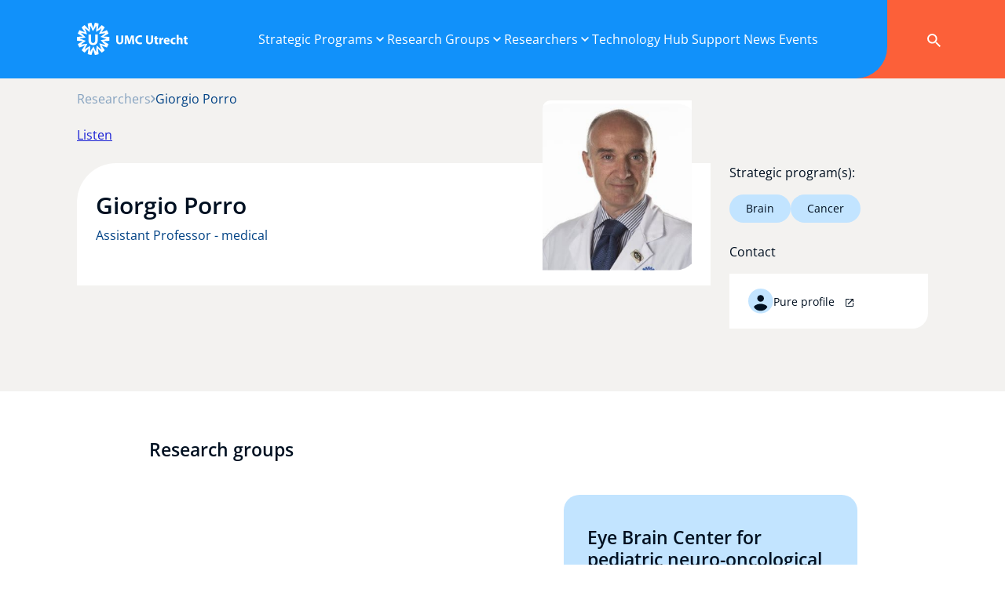

--- FILE ---
content_type: text/html; charset=UTF-8
request_url: https://research.umcutrecht.nl/researchers/giorgio-porro/
body_size: 12673
content:

<!doctype html>
<html lang="en-US">
<head>

            <!-- Google Tag Manager -->
        <script>(function(w,d,s,l,i){w[l]=w[l]||[];w[l].push({'gtm.start':
                    new Date().getTime(),event:'gtm.js'});var f=d.getElementsByTagName(s)[0],
                j=d.createElement(s),dl=l!='dataLayer'?'&l='+l:'';j.async=true;j.src=
                'https://www.googletagmanager.com/gtm.js?id='+i+dl;f.parentNode.insertBefore(j,f);
            })(window,document,'script','dataLayer','GTM-K56KLZF8');</script>
        <!-- End Google Tag Manager -->
        <meta name='robots' content='index, follow, max-image-preview:large, max-snippet:-1, max-video-preview:-1' />

          <meta charset="UTF-8">
          <title>Giorgio Porro - Research at UMC Utrecht</title>
          <meta name="viewport" content="width=device-width, initial-scale=1" />
          
        <link rel="apple-touch-icon" sizes="144x144" href="https://research.umcutrecht.nl/custom/build/favicon/apple-touch-icon.png">
        <link rel="icon" type="image/png" sizes="32x32" href="https://research.umcutrecht.nl/custom/build/favicon/favicon-32x32.png">
        <link rel="icon" type="image/png" sizes="16x16" href="https://research.umcutrecht.nl/custom/build/favicon/favicon-16x16.png">
        <link rel="manifest" href="https://research.umcutrecht.nl/custom/build/favicon/site.webmanifest">
        <link rel="mask-icon" href="https://research.umcutrecht.nl/custom/build/favicon/safari-pinned-tab.svg" color="#1191fa">
        <meta name="msapplication-TileColor" content="#1191fa">
        <meta name="theme-color" content="#1191fa">
        
	<!-- This site is optimized with the Yoast SEO plugin v26.8 - https://yoast.com/product/yoast-seo-wordpress/ -->
	<link rel="canonical" href="https://research.umcutrecht.nl/researchers/giorgio-porro/" />
	<meta property="og:locale" content="en_US" />
	<meta property="og:type" content="article" />
	<meta property="og:title" content="Giorgio Porro - Research at UMC Utrecht" />
	<meta property="og:url" content="https://research.umcutrecht.nl/researchers/giorgio-porro/" />
	<meta property="og:site_name" content="Research at UMC Utrecht" />
	<meta property="article:modified_time" content="2026-01-26T23:18:05+00:00" />
	<meta name="twitter:card" content="summary_large_image" />
	<script type="application/ld+json" class="yoast-schema-graph">{"@context":"https://schema.org","@graph":[{"@type":"WebPage","@id":"https://research.umcutrecht.nl/researchers/giorgio-porro/","url":"https://research.umcutrecht.nl/researchers/giorgio-porro/","name":"Giorgio Porro - Research at UMC Utrecht","isPartOf":{"@id":"https://research.umcutrecht.nl/#website"},"datePublished":"2024-05-14T08:55:05+00:00","dateModified":"2026-01-26T23:18:05+00:00","breadcrumb":{"@id":"https://research.umcutrecht.nl/researchers/giorgio-porro/#breadcrumb"},"inLanguage":"en-US","potentialAction":[{"@type":"ReadAction","target":["https://research.umcutrecht.nl/researchers/giorgio-porro/"]}]},{"@type":"BreadcrumbList","@id":"https://research.umcutrecht.nl/researchers/giorgio-porro/#breadcrumb","itemListElement":[{"@type":"ListItem","position":1,"name":"Home","item":"https://research.umcutrecht.nl/"},{"@type":"ListItem","position":2,"name":"Researchers","item":"https://research.umcutrecht.nl/researchers/"},{"@type":"ListItem","position":3,"name":"Giorgio Porro"}]},{"@type":"WebSite","@id":"https://research.umcutrecht.nl/#website","url":"https://research.umcutrecht.nl/","name":"Research at UMC Utrecht","description":"Innovating Care","publisher":{"@id":"https://research.umcutrecht.nl/#organization"},"potentialAction":[{"@type":"SearchAction","target":{"@type":"EntryPoint","urlTemplate":"https://research.umcutrecht.nl/?s={search_term_string}"},"query-input":{"@type":"PropertyValueSpecification","valueRequired":true,"valueName":"search_term_string"}}],"inLanguage":"en-US"},{"@type":"Organization","@id":"https://research.umcutrecht.nl/#organization","name":"Research at UMC Utrecht","url":"https://research.umcutrecht.nl/","logo":{"@type":"ImageObject","inLanguage":"en-US","@id":"https://research.umcutrecht.nl/#/schema/logo/image/","url":"https://research.umcutrecht.nl/custom/uploads/2025/03/UMCU_2019_logo_liggend_rgb_solo-logo_transparant.png","contentUrl":"https://research.umcutrecht.nl/custom/uploads/2025/03/UMCU_2019_logo_liggend_rgb_solo-logo_transparant.png","width":586,"height":586,"caption":"Research at UMC Utrecht"},"image":{"@id":"https://research.umcutrecht.nl/#/schema/logo/image/"}}]}</script>
	<!-- / Yoast SEO plugin. -->


<style id='wp-img-auto-sizes-contain-inline-css' type='text/css'>
img:is([sizes=auto i],[sizes^="auto," i]){contain-intrinsic-size:3000px 1500px}
/*# sourceURL=wp-img-auto-sizes-contain-inline-css */
</style>
<style id='classic-theme-styles-inline-css' type='text/css'>
/*! This file is auto-generated */
.wp-block-button__link{color:#fff;background-color:#32373c;border-radius:9999px;box-shadow:none;text-decoration:none;padding:calc(.667em + 2px) calc(1.333em + 2px);font-size:1.125em}.wp-block-file__button{background:#32373c;color:#fff;text-decoration:none}
/*# sourceURL=/wp-includes/css/classic-themes.min.css */
</style>
<link rel='stylesheet' href='https://research.umcutrecht.nl/custom/build/css/style.min.css?ver=8.0.9' type='text/css' media='all' />

    <script src="https://cdn-eu.readspeaker.com/script/12593/webReader/webReader.js?pids=wr" type="text/javascript" id="rs_req_Init"></script>

<style id='global-styles-inline-css' type='text/css'>
:root{--wp--preset--aspect-ratio--square: 1;--wp--preset--aspect-ratio--4-3: 4/3;--wp--preset--aspect-ratio--3-4: 3/4;--wp--preset--aspect-ratio--3-2: 3/2;--wp--preset--aspect-ratio--2-3: 2/3;--wp--preset--aspect-ratio--16-9: 16/9;--wp--preset--aspect-ratio--9-16: 9/16;--wp--preset--color--black: #000000;--wp--preset--color--cyan-bluish-gray: #abb8c3;--wp--preset--color--white: #ffffff;--wp--preset--color--pale-pink: #f78da7;--wp--preset--color--vivid-red: #cf2e2e;--wp--preset--color--luminous-vivid-orange: #ff6900;--wp--preset--color--luminous-vivid-amber: #fcb900;--wp--preset--color--light-green-cyan: #7bdcb5;--wp--preset--color--vivid-green-cyan: #00d084;--wp--preset--color--pale-cyan-blue: #8ed1fc;--wp--preset--color--vivid-cyan-blue: #0693e3;--wp--preset--color--vivid-purple: #9b51e0;--wp--preset--gradient--vivid-cyan-blue-to-vivid-purple: linear-gradient(135deg,rgb(6,147,227) 0%,rgb(155,81,224) 100%);--wp--preset--gradient--light-green-cyan-to-vivid-green-cyan: linear-gradient(135deg,rgb(122,220,180) 0%,rgb(0,208,130) 100%);--wp--preset--gradient--luminous-vivid-amber-to-luminous-vivid-orange: linear-gradient(135deg,rgb(252,185,0) 0%,rgb(255,105,0) 100%);--wp--preset--gradient--luminous-vivid-orange-to-vivid-red: linear-gradient(135deg,rgb(255,105,0) 0%,rgb(207,46,46) 100%);--wp--preset--gradient--very-light-gray-to-cyan-bluish-gray: linear-gradient(135deg,rgb(238,238,238) 0%,rgb(169,184,195) 100%);--wp--preset--gradient--cool-to-warm-spectrum: linear-gradient(135deg,rgb(74,234,220) 0%,rgb(151,120,209) 20%,rgb(207,42,186) 40%,rgb(238,44,130) 60%,rgb(251,105,98) 80%,rgb(254,248,76) 100%);--wp--preset--gradient--blush-light-purple: linear-gradient(135deg,rgb(255,206,236) 0%,rgb(152,150,240) 100%);--wp--preset--gradient--blush-bordeaux: linear-gradient(135deg,rgb(254,205,165) 0%,rgb(254,45,45) 50%,rgb(107,0,62) 100%);--wp--preset--gradient--luminous-dusk: linear-gradient(135deg,rgb(255,203,112) 0%,rgb(199,81,192) 50%,rgb(65,88,208) 100%);--wp--preset--gradient--pale-ocean: linear-gradient(135deg,rgb(255,245,203) 0%,rgb(182,227,212) 50%,rgb(51,167,181) 100%);--wp--preset--gradient--electric-grass: linear-gradient(135deg,rgb(202,248,128) 0%,rgb(113,206,126) 100%);--wp--preset--gradient--midnight: linear-gradient(135deg,rgb(2,3,129) 0%,rgb(40,116,252) 100%);--wp--preset--font-size--small: 13px;--wp--preset--font-size--medium: 20px;--wp--preset--font-size--large: 36px;--wp--preset--font-size--x-large: 42px;--wp--preset--spacing--20: 0.44rem;--wp--preset--spacing--30: 0.67rem;--wp--preset--spacing--40: 1rem;--wp--preset--spacing--50: 1.5rem;--wp--preset--spacing--60: 2.25rem;--wp--preset--spacing--70: 3.38rem;--wp--preset--spacing--80: 5.06rem;--wp--preset--shadow--natural: 6px 6px 9px rgba(0, 0, 0, 0.2);--wp--preset--shadow--deep: 12px 12px 50px rgba(0, 0, 0, 0.4);--wp--preset--shadow--sharp: 6px 6px 0px rgba(0, 0, 0, 0.2);--wp--preset--shadow--outlined: 6px 6px 0px -3px rgb(255, 255, 255), 6px 6px rgb(0, 0, 0);--wp--preset--shadow--crisp: 6px 6px 0px rgb(0, 0, 0);}:where(.is-layout-flex){gap: 0.5em;}:where(.is-layout-grid){gap: 0.5em;}body .is-layout-flex{display: flex;}.is-layout-flex{flex-wrap: wrap;align-items: center;}.is-layout-flex > :is(*, div){margin: 0;}body .is-layout-grid{display: grid;}.is-layout-grid > :is(*, div){margin: 0;}:where(.wp-block-columns.is-layout-flex){gap: 2em;}:where(.wp-block-columns.is-layout-grid){gap: 2em;}:where(.wp-block-post-template.is-layout-flex){gap: 1.25em;}:where(.wp-block-post-template.is-layout-grid){gap: 1.25em;}.has-black-color{color: var(--wp--preset--color--black) !important;}.has-cyan-bluish-gray-color{color: var(--wp--preset--color--cyan-bluish-gray) !important;}.has-white-color{color: var(--wp--preset--color--white) !important;}.has-pale-pink-color{color: var(--wp--preset--color--pale-pink) !important;}.has-vivid-red-color{color: var(--wp--preset--color--vivid-red) !important;}.has-luminous-vivid-orange-color{color: var(--wp--preset--color--luminous-vivid-orange) !important;}.has-luminous-vivid-amber-color{color: var(--wp--preset--color--luminous-vivid-amber) !important;}.has-light-green-cyan-color{color: var(--wp--preset--color--light-green-cyan) !important;}.has-vivid-green-cyan-color{color: var(--wp--preset--color--vivid-green-cyan) !important;}.has-pale-cyan-blue-color{color: var(--wp--preset--color--pale-cyan-blue) !important;}.has-vivid-cyan-blue-color{color: var(--wp--preset--color--vivid-cyan-blue) !important;}.has-vivid-purple-color{color: var(--wp--preset--color--vivid-purple) !important;}.has-black-background-color{background-color: var(--wp--preset--color--black) !important;}.has-cyan-bluish-gray-background-color{background-color: var(--wp--preset--color--cyan-bluish-gray) !important;}.has-white-background-color{background-color: var(--wp--preset--color--white) !important;}.has-pale-pink-background-color{background-color: var(--wp--preset--color--pale-pink) !important;}.has-vivid-red-background-color{background-color: var(--wp--preset--color--vivid-red) !important;}.has-luminous-vivid-orange-background-color{background-color: var(--wp--preset--color--luminous-vivid-orange) !important;}.has-luminous-vivid-amber-background-color{background-color: var(--wp--preset--color--luminous-vivid-amber) !important;}.has-light-green-cyan-background-color{background-color: var(--wp--preset--color--light-green-cyan) !important;}.has-vivid-green-cyan-background-color{background-color: var(--wp--preset--color--vivid-green-cyan) !important;}.has-pale-cyan-blue-background-color{background-color: var(--wp--preset--color--pale-cyan-blue) !important;}.has-vivid-cyan-blue-background-color{background-color: var(--wp--preset--color--vivid-cyan-blue) !important;}.has-vivid-purple-background-color{background-color: var(--wp--preset--color--vivid-purple) !important;}.has-black-border-color{border-color: var(--wp--preset--color--black) !important;}.has-cyan-bluish-gray-border-color{border-color: var(--wp--preset--color--cyan-bluish-gray) !important;}.has-white-border-color{border-color: var(--wp--preset--color--white) !important;}.has-pale-pink-border-color{border-color: var(--wp--preset--color--pale-pink) !important;}.has-vivid-red-border-color{border-color: var(--wp--preset--color--vivid-red) !important;}.has-luminous-vivid-orange-border-color{border-color: var(--wp--preset--color--luminous-vivid-orange) !important;}.has-luminous-vivid-amber-border-color{border-color: var(--wp--preset--color--luminous-vivid-amber) !important;}.has-light-green-cyan-border-color{border-color: var(--wp--preset--color--light-green-cyan) !important;}.has-vivid-green-cyan-border-color{border-color: var(--wp--preset--color--vivid-green-cyan) !important;}.has-pale-cyan-blue-border-color{border-color: var(--wp--preset--color--pale-cyan-blue) !important;}.has-vivid-cyan-blue-border-color{border-color: var(--wp--preset--color--vivid-cyan-blue) !important;}.has-vivid-purple-border-color{border-color: var(--wp--preset--color--vivid-purple) !important;}.has-vivid-cyan-blue-to-vivid-purple-gradient-background{background: var(--wp--preset--gradient--vivid-cyan-blue-to-vivid-purple) !important;}.has-light-green-cyan-to-vivid-green-cyan-gradient-background{background: var(--wp--preset--gradient--light-green-cyan-to-vivid-green-cyan) !important;}.has-luminous-vivid-amber-to-luminous-vivid-orange-gradient-background{background: var(--wp--preset--gradient--luminous-vivid-amber-to-luminous-vivid-orange) !important;}.has-luminous-vivid-orange-to-vivid-red-gradient-background{background: var(--wp--preset--gradient--luminous-vivid-orange-to-vivid-red) !important;}.has-very-light-gray-to-cyan-bluish-gray-gradient-background{background: var(--wp--preset--gradient--very-light-gray-to-cyan-bluish-gray) !important;}.has-cool-to-warm-spectrum-gradient-background{background: var(--wp--preset--gradient--cool-to-warm-spectrum) !important;}.has-blush-light-purple-gradient-background{background: var(--wp--preset--gradient--blush-light-purple) !important;}.has-blush-bordeaux-gradient-background{background: var(--wp--preset--gradient--blush-bordeaux) !important;}.has-luminous-dusk-gradient-background{background: var(--wp--preset--gradient--luminous-dusk) !important;}.has-pale-ocean-gradient-background{background: var(--wp--preset--gradient--pale-ocean) !important;}.has-electric-grass-gradient-background{background: var(--wp--preset--gradient--electric-grass) !important;}.has-midnight-gradient-background{background: var(--wp--preset--gradient--midnight) !important;}.has-small-font-size{font-size: var(--wp--preset--font-size--small) !important;}.has-medium-font-size{font-size: var(--wp--preset--font-size--medium) !important;}.has-large-font-size{font-size: var(--wp--preset--font-size--large) !important;}.has-x-large-font-size{font-size: var(--wp--preset--font-size--x-large) !important;}
/*# sourceURL=global-styles-inline-css */
</style>
</head>

<body class="wp-singular researchers-template-default single single-researchers postid-2299 wp-theme-umcu" data-bs-no-jquery="true">
    <!-- Google Tag Manager (noscript) -->
    <noscript><iframe src="https://www.googletagmanager.com/ns.html?id=GTM-K56KLZF8"
                      height="0" width="0" style="display:none;visibility:hidden"></iframe></noscript>
    <!-- End Google Tag Manager (noscript) -->


<!-- header -->
<header id="header" role="banner" class="header p-lg-0">
    
    <div class="container full-height bg-primary">
        <div class="row justify-content-between full-height">
            <div class="col-auto col-lg-10 d-flex align-items-center">
                <div class="brand">
                    <a href="https://research.umcutrecht.nl" title="Research at UMC Utrecht - Innovating Care">
                        <figure class="mb-0">
                            <img src="https://research.umcutrecht.nl/custom/build/svg/logo-white.svg" role="image" alt="Research at UMC Utrecht" title="Logo Research at UMC Utrecht"/>
                        </figure>
                    </a>
                </div>
            </div>

            <div class="col d-none d-lg-block col-main-nav">
                <div class="main-navigation">
<nav id="1" class="desktop-navigation-container"><ul id="menu-hoofdmenu" class="desktop-navigation  has-arrows " itemscope itemtype="http://www.schema.org/SiteNavigationElement"><li  id="menu-item-137" class="d-lg-none menu-item menu-item-type-post_type menu-item-object-page menu-item-home menu-item-137 nav-item"><a itemprop="url" href="https://research.umcutrecht.nl/" class="nav-link"><span itemprop="name">Home</span></a></li>
<li  id="menu-item-142" class="submenu-background menu-item menu-item-type-custom menu-item-object-custom menu-item-has-children dropdown menu-item-142 nav-item" data-description="UMC Utrecht’s research is at the forefront of innovation, spanning six strategic programs. We embrace a dynamic, multidisciplinary approach, putting patients at the heart of everything we do."><a href="#" data-bs-toggle="dropdown" data-bs-auto-close="outside" aria-expanded="false" data-bs-display="static" class="dropdown-toggle nav-link" id="menu-item-dropdown-142"><span itemprop="name">Strategic Programs</span></a>
<ul class="dropdown-menu 0" data-bs-display="static" aria-labelledby="menu-item-dropdown-142">
	<li  id="menu-item-148" class="menu-item menu-item-type-post_type menu-item-object-strategic-programs menu-item-has-children dropend menu-item-148 nav-item"><a itemprop="url" href="https://research.umcutrecht.nl/strategic-programs/brain/" class="dropdown-item dropdown-toggle" data-bs-toggle="dropdown" data-bs-display="static" data-parent-id="142"><span itemprop="name">Brain</span></a>
	<ul class="dropdown-menu 1" data-bs-display="static" aria-labelledby="142">
		<li  id="menu-item-195" class="menu-item menu-item-type-post_type menu-item-object-themes menu-item-index-0 menu-item-195 nav-item" data-description="Improving prediction, treatment and prevention"><a itemprop="url" href="https://research.umcutrecht.nl/themes/developmental-disorders/" class="dropdown-item" data-parent-id="148"><span itemprop="name">Developmental disorders</span><span class="menu-item-description">Improving prediction, treatment and prevention</span></span></a><li class="main-item dropdown-item menu-item"><a href="https://research.umcutrecht.nl/strategic-programs/brain/" class="dropdown-item">Brain</a></li>
		<li  id="menu-item-150" class="menu-item menu-item-type-post_type menu-item-object-themes menu-item-index-1 menu-item-150 nav-item" data-description="Towards better understanding and treatment"><a itemprop="url" href="https://research.umcutrecht.nl/themes/epilepsy/" class="dropdown-item" data-parent-id="148"><span itemprop="name">Epilepsy</span><span class="menu-item-description">Towards better understanding and treatment</span></span></a></li>
		<li  id="menu-item-2149" class="menu-item menu-item-type-post_type menu-item-object-themes menu-item-index-2 menu-item-2149 nav-item" data-description="Deciphering mechanisms to improve lives"><a itemprop="url" href="https://research.umcutrecht.nl/themes/neuromuscular-disorders/" class="dropdown-item" data-parent-id="148"><span itemprop="name">Neuromuscular disorders</span><span class="menu-item-description">Deciphering mechanisms to improve lives</span></span></a></li>
		<li  id="menu-item-151" class="menu-item menu-item-type-post_type menu-item-object-themes menu-item-index-3 menu-item-151 nav-item" data-description="Merging clinical excellence with innovative research"><a itemprop="url" href="https://research.umcutrecht.nl/themes/neuro-oncology/" class="dropdown-item" data-parent-id="148"><span itemprop="name">Neuro-oncology</span><span class="menu-item-description">Merging clinical excellence with innovative research</span></span></a></li>
		<li  id="menu-item-193" class="menu-item menu-item-type-post_type menu-item-object-themes menu-item-index-4 menu-item-193 nav-item" data-description="Optimizing individual treatments"><a itemprop="url" href="https://research.umcutrecht.nl/themes/personalized-psychiatry/" class="dropdown-item" data-parent-id="148"><span itemprop="name">Personalized psychiatry</span><span class="menu-item-description">Optimizing individual treatments</span></span></a></li>
		<li  id="menu-item-149" class="menu-item menu-item-type-post_type menu-item-object-themes menu-item-index-5 menu-item-149 nav-item" data-description="From bench to bedside in cerebrovascular health"><a itemprop="url" href="https://research.umcutrecht.nl/themes/stroke/" class="dropdown-item" data-parent-id="148"><span itemprop="name">Stroke</span><span class="menu-item-description">From bench to bedside in cerebrovascular health</span></span></a></li>
	</ul>
</li>
	<li  id="menu-item-147" class="menu-item menu-item-type-post_type menu-item-object-strategic-programs menu-item-has-children dropend menu-item-147 nav-item"><a itemprop="url" href="https://research.umcutrecht.nl/strategic-programs/cancer/" class="dropdown-item dropdown-toggle" data-bs-toggle="dropdown" data-bs-display="static" data-parent-id="142"><span itemprop="name">Cancer</span></a>
	<ul class="dropdown-menu 1" data-bs-display="static" aria-labelledby="142">
		<li  id="menu-item-181" class="menu-item menu-item-type-post_type menu-item-object-themes menu-item-index-0 menu-item-181 nav-item" data-description="What causes cancer to develop and grow"><a itemprop="url" href="https://research.umcutrecht.nl/themes/molecular-science-of-cancer/" class="dropdown-item" data-parent-id="147"><span itemprop="name">Molecular science of cancer</span><span class="menu-item-description">What causes cancer to develop and grow</span></span></a><li class="main-item dropdown-item menu-item"><a href="https://research.umcutrecht.nl/strategic-programs/cancer/" class="dropdown-item">Cancer</a></li>
		<li  id="menu-item-179" class="menu-item menu-item-type-post_type menu-item-object-themes menu-item-index-1 menu-item-179 nav-item" data-description="What works, and in whom does it work"><a itemprop="url" href="https://research.umcutrecht.nl/themes/prevention-and-prediction/" class="dropdown-item" data-parent-id="147"><span itemprop="name">Prevention and Prediction</span><span class="menu-item-description">What works, and in whom does it work</span></span></a></li>
		<li  id="menu-item-6665" class="menu-item menu-item-type-post_type menu-item-object-themes menu-item-index-2 menu-item-6665 nav-item" data-description="Pioneering personalized cancer treatment"><a itemprop="url" href="https://research.umcutrecht.nl/themes/immune-and-cellular-therapies/" class="dropdown-item" data-parent-id="147"><span itemprop="name">Immune and cellular therapies</span><span class="menu-item-description">Pioneering personalized cancer treatment</span></span></a></li>
		<li  id="menu-item-178" class="menu-item menu-item-type-post_type menu-item-object-themes menu-item-index-3 menu-item-178 nav-item" data-description="Can we treat minimally invasive"><a itemprop="url" href="https://research.umcutrecht.nl/themes/high-precision-surgery/" class="dropdown-item" data-parent-id="147"><span itemprop="name">High-precision surgery</span><span class="menu-item-description">Can we treat minimally invasive</span></span></a></li>
		<li  id="menu-item-177" class="menu-item menu-item-type-post_type menu-item-object-themes menu-item-index-4 menu-item-177 nav-item" data-description="Is local treatment possible without surgery"><a itemprop="url" href="https://research.umcutrecht.nl/themes/image-guided-therapies/" class="dropdown-item" data-parent-id="147"><span itemprop="name">Image-guided therapies</span><span class="menu-item-description">Is local treatment possible without surgery</span></span></a></li>
		<li  id="menu-item-180" class="menu-item menu-item-type-post_type menu-item-object-themes menu-item-index-5 menu-item-180 nav-item" data-description="How do we learn from each patient"><a itemprop="url" href="https://research.umcutrecht.nl/themes/survivorship-and-palliation/" class="dropdown-item" data-parent-id="147"><span itemprop="name">Survivorship and Palliation</span><span class="menu-item-description">How do we learn from each patient</span></span></a></li>
	</ul>
</li>
	<li  id="menu-item-146" class="menu-item menu-item-type-post_type menu-item-object-strategic-programs menu-item-has-children dropend menu-item-146 nav-item" data-description="Child-centered interdisciplinary research"><a itemprop="url" href="https://research.umcutrecht.nl/strategic-programs/child-health/" class="dropdown-item dropdown-toggle" data-bs-toggle="dropdown" data-bs-display="static" data-parent-id="142"><span itemprop="name">Child Health</span></a>
	<ul class="dropdown-menu 1" data-bs-display="static" aria-labelledby="142">
		<li  id="menu-item-4663" class="menu-item menu-item-type-post_type menu-item-object-themes menu-item-index-0 menu-item-4663 nav-item"><a itemprop="url" href="https://research.umcutrecht.nl/themes/ante-and-perinatal-damage/" class="dropdown-item" data-parent-id="146"><span itemprop="name">Ante- and perinatal care</span></a><li class="main-item dropdown-item menu-item"><a href="https://research.umcutrecht.nl/strategic-programs/child-health/" class="dropdown-item">Child Health</a></li>
		<li  id="menu-item-4662" class="menu-item menu-item-type-post_type menu-item-object-themes menu-item-index-1 menu-item-4662 nav-item"><a itemprop="url" href="https://research.umcutrecht.nl/themes/congenital-and-hereditary-disorders/" class="dropdown-item" data-parent-id="146"><span itemprop="name">Congenital and hereditary disorders</span></a></li>
		<li  id="menu-item-4660" class="menu-item menu-item-type-post_type menu-item-object-themes menu-item-index-2 menu-item-4660 nav-item"><a itemprop="url" href="https://research.umcutrecht.nl/themes/pediatrics-and-oncology/" class="dropdown-item" data-parent-id="146"><span itemprop="name">Pediatrics and oncology</span></a></li>
		<li  id="menu-item-4661" class="menu-item menu-item-type-post_type menu-item-object-themes menu-item-index-3 menu-item-4661 nav-item"><a itemprop="url" href="https://research.umcutrecht.nl/themes/severe-inflammatory-disorders-child-health/" class="dropdown-item" data-parent-id="146"><span itemprop="name">Severe inflammatory disorders</span></a></li>
	</ul>
</li>
	<li  id="menu-item-145" class="menu-item menu-item-type-post_type menu-item-object-strategic-programs menu-item-has-children dropend menu-item-145 nav-item" data-description="hier komt beschrijving"><a itemprop="url" href="https://research.umcutrecht.nl/strategic-programs/circulatory-health/" class="dropdown-item dropdown-toggle" data-bs-toggle="dropdown" data-bs-display="static" data-parent-id="142"><span itemprop="name">Circulatory Health</span></a>
	<ul class="dropdown-menu 1" data-bs-display="static" aria-labelledby="142">
		<li  id="menu-item-2582" class="menu-item menu-item-type-post_type menu-item-object-themes menu-item-index-0 menu-item-2582 nav-item" data-description="Abdominal, thoracic, extracranial, and cerebral vessel dilatations and ruptures"><a itemprop="url" href="https://research.umcutrecht.nl/themes/atherosclerosis-aneurysms/" class="dropdown-item" data-parent-id="145"><span itemprop="name">Atherosclerosis &amp; Aneurysms</span><span class="menu-item-description">Abdominal, thoracic, extracranial, and cerebral vessel dilatations and ruptures</span></span></a><li class="main-item dropdown-item menu-item"><a href="https://research.umcutrecht.nl/strategic-programs/circulatory-health/" class="dropdown-item">Circulatory Health</a></li>
		<li  id="menu-item-4398" class="menu-item menu-item-type-post_type menu-item-object-themes menu-item-index-1 menu-item-4398 nav-item" data-description="Acute ischemic stroke, carotid artery disease, intracranial vasculopathy, genetics of stroke, and TIA"><a itemprop="url" href="https://research.umcutrecht.nl/themes/cerebrovascular-disease/" class="dropdown-item" data-parent-id="145"><span itemprop="name">Cerebrovascular disease</span><span class="menu-item-description">Acute ischemic stroke, carotid artery disease, intracranial vasculopathy, genetics of stroke, and TIA</span></span></a></li>
		<li  id="menu-item-2584" class="menu-item menu-item-type-post_type menu-item-object-themes menu-item-index-2 menu-item-2584 nav-item" data-description="Translational research for advanced heart failure and cardiogenetics"><a itemprop="url" href="https://research.umcutrecht.nl/themes/heart-failure/" class="dropdown-item" data-parent-id="145"><span itemprop="name">Heart failure</span><span class="menu-item-description">Translational research for advanced heart failure and cardiogenetics</span></span></a></li>
		<li  id="menu-item-2583" class="menu-item menu-item-type-post_type menu-item-object-themes menu-item-index-3 menu-item-2583 nav-item" data-description="Complex hypertension, diabetes and progressive vascular disease"><a itemprop="url" href="https://research.umcutrecht.nl/themes/high-risk/" class="dropdown-item" data-parent-id="145"><span itemprop="name">High risk</span><span class="menu-item-description">Complex hypertension, diabetes and progressive vascular disease</span></span></a></li>
	</ul>
</li>
	<li  id="menu-item-143" class="menu-item menu-item-type-post_type menu-item-object-strategic-programs menu-item-has-children dropend menu-item-143 nav-item"><a itemprop="url" href="https://research.umcutrecht.nl/strategic-programs/infection-immunity/" class="dropdown-item dropdown-toggle" data-bs-toggle="dropdown" data-bs-display="static" data-parent-id="142"><span itemprop="name">Infection &amp; Immunity</span></a>
	<ul class="dropdown-menu 1" data-bs-display="static" aria-labelledby="142">
		<li  id="menu-item-3793" class="menu-item menu-item-type-post_type menu-item-object-themes menu-item-index-0 menu-item-3793 nav-item"><a itemprop="url" href="https://research.umcutrecht.nl/themes/developing-immune-therapy/" class="dropdown-item" data-parent-id="143"><span itemprop="name">Developing immune therapy</span></a><li class="main-item dropdown-item menu-item"><a href="https://research.umcutrecht.nl/strategic-programs/infection-immunity/" class="dropdown-item">Infection &amp; Immunity</a></li>
		<li  id="menu-item-3794" class="menu-item menu-item-type-post_type menu-item-object-themes menu-item-index-1 menu-item-3794 nav-item"><a itemprop="url" href="https://research.umcutrecht.nl/themes/understanding-infectious-disease-dynamics/" class="dropdown-item" data-parent-id="143"><span itemprop="name">Understanding infectious disease dynamics</span></a></li>
		<li  id="menu-item-3796" class="menu-item menu-item-type-post_type menu-item-object-themes menu-item-index-2 menu-item-3796 nav-item"><a itemprop="url" href="https://research.umcutrecht.nl/themes/understanding-pathophysiology/" class="dropdown-item" data-parent-id="143"><span itemprop="name">Understanding pathophysiology</span></a></li>
		<li  id="menu-item-3795" class="menu-item menu-item-type-post_type menu-item-object-themes menu-item-index-3 menu-item-3795 nav-item"><a itemprop="url" href="https://research.umcutrecht.nl/themes/optimizing-treatment/" class="dropdown-item" data-parent-id="143"><span itemprop="name">Optimizing treatment</span></a></li>
	</ul>
</li>
	<li  id="menu-item-144" class="menu-item menu-item-type-post_type menu-item-object-strategic-programs menu-item-has-children dropend menu-item-144 nav-item"><a itemprop="url" href="https://research.umcutrecht.nl/strategic-programs/regenerative-medicine-stem-cells/" class="dropdown-item dropdown-toggle" data-bs-toggle="dropdown" data-bs-display="static" data-parent-id="142"><span itemprop="name">Regenerative Medicine &amp; Stem Cells</span></a>
	<ul class="dropdown-menu 1" data-bs-display="static" aria-labelledby="142">
		<li  id="menu-item-2163" class="menu-item menu-item-type-post_type menu-item-object-themes menu-item-index-0 menu-item-2163 nav-item"><a itemprop="url" href="https://research.umcutrecht.nl/themes/biofabrication/" class="dropdown-item" data-parent-id="144"><span itemprop="name">Biofabrication</span></a><li class="main-item dropdown-item menu-item"><a href="https://research.umcutrecht.nl/strategic-programs/regenerative-medicine-stem-cells/" class="dropdown-item">Regenerative Medicine &amp; Stem Cells</a></li>
		<li  id="menu-item-2161" class="menu-item menu-item-type-post_type menu-item-object-themes menu-item-index-1 menu-item-2161 nav-item"><a itemprop="url" href="https://research.umcutrecht.nl/themes/disease-modeling/" class="dropdown-item" data-parent-id="144"><span itemprop="name">Disease modeling</span></a></li>
		<li  id="menu-item-2162" class="menu-item menu-item-type-post_type menu-item-object-themes menu-item-index-2 menu-item-2162 nav-item"><a itemprop="url" href="https://research.umcutrecht.nl/themes/advanced-therapy-medicinal-products-atmps/" class="dropdown-item" data-parent-id="144"><span itemprop="name">Advanced Therapy Medicinal Products (ATMPs)</span></a></li>
	</ul>
</li>
</ul>
</li>
<li  id="menu-item-138" class="menu-item menu-item-type-custom menu-item-object-custom menu-item-has-children dropdown menu-item-138 nav-item"><a href="#" data-bs-toggle="dropdown" data-bs-auto-close="outside" aria-expanded="false" data-bs-display="static" class="dropdown-toggle nav-link" id="menu-item-dropdown-138"><span itemprop="name">Research Groups</span></a>
<ul class="dropdown-menu 0" data-bs-display="static" aria-labelledby="menu-item-dropdown-138">
	<li  id="menu-item-183" class="menu-item menu-item-type-custom menu-item-object-custom menu-item-has-children dropend menu-item-183 nav-item"><a itemprop="url" href="https://research.umcutrecht.nl/research-groups/" class="dropdown-item dropdown-toggle" data-bs-toggle="dropdown" data-bs-display="static" data-parent-id="138"><span itemprop="name">All Research Groups</span></a>
	<ul class="dropdown-menu 1" data-bs-display="static" aria-labelledby="138">
		<li  id="menu-item-5875" class="menu-item menu-item-type-custom menu-item-object-custom menu-item-index-0 menu-item-5875 nav-item" data-description="High-level clinical and experimental neuroscience"><a itemprop="url" href="https://research.umcutrecht.nl/research-groups/?filter-themes=brain" class="dropdown-item" data-parent-id="183"><span itemprop="name">Brain</span><span class="menu-item-description">High-level clinical and experimental neuroscience</span></span></a><li class="main-item dropdown-item menu-item"><a href="https://research.umcutrecht.nl/research-groups/" class="dropdown-item">All Research Groups</a></li>
		<li  id="menu-item-5876" class="menu-item menu-item-type-custom menu-item-object-custom menu-item-index-1 menu-item-5876 nav-item" data-description="Innovative approaches diagnostics, treatment, care"><a itemprop="url" href="https://research.umcutrecht.nl/research-groups/?filter-themes=cancer" class="dropdown-item" data-parent-id="183"><span itemprop="name">Cancer</span><span class="menu-item-description">Innovative approaches diagnostics, treatment, care</span></span></a></li>
		<li  id="menu-item-5877" class="menu-item menu-item-type-custom menu-item-object-custom menu-item-index-2 menu-item-5877 nav-item" data-description="Child-centered interdisciplinary research"><a itemprop="url" href="https://research.umcutrecht.nl/research-groups/?filter-themes=child-health" class="dropdown-item" data-parent-id="183"><span itemprop="name">Child Health</span><span class="menu-item-description">Child-centered interdisciplinary research</span></span></a></li>
		<li  id="menu-item-5878" class="menu-item menu-item-type-custom menu-item-object-custom menu-item-index-3 menu-item-5878 nav-item" data-description="To reduce the burden of cardiovascular disease"><a itemprop="url" href="https://research.umcutrecht.nl/research-groups/?filter-themes=circulatory-health" class="dropdown-item" data-parent-id="183"><span itemprop="name">Circulatory Health</span><span class="menu-item-description">To reduce the burden of cardiovascular disease</span></span></a></li>
		<li  id="menu-item-5879" class="menu-item menu-item-type-custom menu-item-object-custom menu-item-index-4 menu-item-5879 nav-item" data-description="Unraveling pathogenic mechanisms"><a itemprop="url" href="https://research.umcutrecht.nl/research-groups/?filter-themes=infection-immunity" class="dropdown-item" data-parent-id="183"><span itemprop="name">Infection &#038; Immunity</span><span class="menu-item-description">Unraveling pathogenic mechanisms</span></span></a></li>
		<li  id="menu-item-5880" class="menu-item menu-item-type-custom menu-item-object-custom menu-item-index-5 menu-item-5880 nav-item" data-description="Accelerating the pace of regenerative therapies"><a itemprop="url" href="https://research.umcutrecht.nl/research-groups/?filter-themes=regenerative-medicine-stem-cells" class="dropdown-item" data-parent-id="183"><span itemprop="name">Regenerative Medicine &#038; Stem Cells</span><span class="menu-item-description">Accelerating the pace of regenerative therapies</span></span></a></li>
	</ul>
</li>
</ul>
</li>
<li  id="menu-item-153" class="menu-item menu-item-type-custom menu-item-object-custom menu-item-has-children dropdown menu-item-153 nav-item"><a href="#" data-bs-toggle="dropdown" data-bs-auto-close="outside" aria-expanded="false" data-bs-display="static" class="dropdown-toggle nav-link" id="menu-item-dropdown-153"><span itemprop="name">Researchers</span></a>
<ul class="dropdown-menu 0" data-bs-display="static" aria-labelledby="menu-item-dropdown-153">
	<li  id="menu-item-182" class="menu-item menu-item-type-custom menu-item-object-custom menu-item-has-children dropend menu-item-182 nav-item"><a itemprop="url" href="https://research.umcutrecht.nl/researchers/" class="dropdown-item dropdown-toggle" data-bs-toggle="dropdown" data-bs-display="static" data-parent-id="153"><span itemprop="name">All Researchers</span></a>
	<ul class="dropdown-menu 1" data-bs-display="static" aria-labelledby="153">
		<li  id="menu-item-1456" class="menu-item menu-item-type-custom menu-item-object-custom menu-item-index-0 menu-item-1456 nav-item" data-description="High-level clinical and experimental neuroscience"><a itemprop="url" href="https://research.umcutrecht.nl/researchers/?filter-strategic-programs=brain" class="dropdown-item" data-parent-id="182"><span itemprop="name">Brain</span><span class="menu-item-description">High-level clinical and experimental neuroscience</span></span></a><li class="main-item dropdown-item menu-item"><a href="https://research.umcutrecht.nl/researchers/" class="dropdown-item">All Researchers</a></li>
		<li  id="menu-item-1457" class="menu-item menu-item-type-custom menu-item-object-custom menu-item-index-1 menu-item-1457 nav-item" data-description="Innovative approaches diagnostics, treatment, care"><a itemprop="url" href="https://research.umcutrecht.nl/researchers/?filter-strategic-programs=cancer" class="dropdown-item" data-parent-id="182"><span itemprop="name">Cancer</span><span class="menu-item-description">Innovative approaches diagnostics, treatment, care</span></span></a></li>
		<li  id="menu-item-1458" class="menu-item menu-item-type-custom menu-item-object-custom menu-item-index-2 menu-item-1458 nav-item" data-description="Child-centered interdisciplinary research"><a itemprop="url" href="https://research.umcutrecht.nl/researchers/?filter-strategic-programs=child-health" class="dropdown-item" data-parent-id="182"><span itemprop="name">Child Health</span><span class="menu-item-description">Child-centered interdisciplinary research</span></span></a></li>
		<li  id="menu-item-1459" class="menu-item menu-item-type-custom menu-item-object-custom menu-item-index-3 menu-item-1459 nav-item" data-description="To reduce the burden of cardiovascular disease"><a itemprop="url" href="https://research.umcutrecht.nl/researchers/?filter-strategic-programs=circulatory-health" class="dropdown-item" data-parent-id="182"><span itemprop="name">Circulatory Health</span><span class="menu-item-description">To reduce the burden of cardiovascular disease</span></span></a></li>
		<li  id="menu-item-1460" class="menu-item menu-item-type-custom menu-item-object-custom menu-item-index-4 menu-item-1460 nav-item" data-description="Unraveling pathogenic mechanisms"><a itemprop="url" href="https://research.umcutrecht.nl/researchers/?filter-strategic-programs=infection-immunity" class="dropdown-item" data-parent-id="182"><span itemprop="name">Infection &#038; Immunity</span><span class="menu-item-description">Unraveling pathogenic mechanisms</span></span></a></li>
		<li  id="menu-item-1461" class="menu-item menu-item-type-custom menu-item-object-custom menu-item-index-5 menu-item-1461 nav-item" data-description="Accelerating the pace of regenerative therapies"><a itemprop="url" href="https://research.umcutrecht.nl/researchers/?filter-strategic-programs=regenerative-medicine-stem-cells" class="dropdown-item" data-parent-id="182"><span itemprop="name">Regenerative Medicine &#038; Stem Cells</span><span class="menu-item-description">Accelerating the pace of regenerative therapies</span></span></a></li>
	</ul>
</li>
	<li  id="menu-item-9418" class="menu-item menu-item-type-custom menu-item-object-custom menu-item-9418 nav-item"><a itemprop="url" href="https://research.umcutrecht.nl/researchers/?filter=full-professor" class="dropdown-item dropdown-toggle" data-bs-toggle="dropdown" data-bs-display="static" data-parent-id="153"><span itemprop="name">Overview Full Professors</span></a></li>
</ul>
</li>
<li  id="menu-item-8836" class="menu-item menu-item-type-custom menu-item-object-custom menu-item-has-children sticky-menu dropdown menu-item-8836 nav-item"><a href="https://research.umcutrecht.nl/technologies/" class="nav-link sticky-menu-item" id="menu-item-8836"><span itemprop="name">Technology Hub</span></a>
<ul class="dropdown-menu 0" data-bs-display="static" aria-labelledby="menu-item-8836">
	<li  id="menu-item-12490" class="menu-item menu-item-type-custom menu-item-object-custom menu-item-12490 nav-item"><a itemprop="url" href="https://research.umcutrecht.nl/technologies/" class="dropdown-item dropdown-toggle" data-bs-toggle="dropdown" data-bs-display="static" data-parent-id="8836"><span itemprop="name">Technologies</span></a></li>
	<li  id="menu-item-12491" class="menu-item menu-item-type-custom menu-item-object-custom menu-item-12491 nav-item"><a itemprop="url" href="https://research.umcutrecht.nl/technology-events/" class="dropdown-item dropdown-toggle" data-bs-toggle="dropdown" data-bs-display="static" data-parent-id="8836"><span itemprop="name">Events &#038; Training</span></a></li>
	<li  id="menu-item-12492" class="menu-item menu-item-type-custom menu-item-object-custom menu-item-12492 nav-item"><a itemprop="url" href="https://research.umcutrecht.nl/equipment/" class="dropdown-item dropdown-toggle" data-bs-toggle="dropdown" data-bs-display="static" data-parent-id="8836"><span itemprop="name">Quick search equipment</span></a></li>
</ul>
</li>
<li  id="menu-item-5874" class="menu-item menu-item-type-custom menu-item-object-custom menu-item-5874 nav-item"><a itemprop="url" href="https://research.umcutrecht.nl/research-innovation-support/" class="nav-link"><span itemprop="name">Support</span></a></li>
<li  id="menu-item-139" class="menu-item menu-item-type-custom menu-item-object-custom menu-item-139 nav-item"><a itemprop="url" href="https://research.umcutrecht.nl/news/" class="nav-link"><span itemprop="name">News</span></a></li>
<li  id="menu-item-13235" class="menu-item menu-item-type-custom menu-item-object-custom menu-item-13235 nav-item"><a itemprop="url" href="https://research.umcutrecht.nl/events/" class="nav-link"><span itemprop="name">Events</span></a></li>
</ul></nav>

</div>
            </div>

            <div class="col-auto d-lg-none bg-primary">
                <div class="mobile-navigation">
                    <button id="navicon" class="hamburger" type="button">
                        <span class="menu-open" id="menuOpen"><svg width="29" height="20" viewBox="0 0 29 20" fill="none" xmlns="http://www.w3.org/2000/svg" aria-describedby="menu-title menu-description"><path d="M0 17.917C0 18.79.709 19.5 1.583 19.5h25.834a1.583 1.583 0 000-3.167H1.583c-.874 0-1.583.71-1.583 1.584zM0 10c0 .874.709 1.583 1.583 1.583h25.834a1.583 1.583 0 100-3.166H1.583C.71 8.417 0 9.126 0 10zM7.312.5a1.583 1.583 0 100 3.167h20.105a1.583 1.583 0 000-3.167H7.312z" fill="currentColor"/></svg></span>
                        <span class="menu-close" id="menuClose"><svg width="19" height="19" viewBox="0 0 19 19" fill="none" aria-describedby="close-title close-description" xmlns="http://www.w3.org/2000/svg"><path d="M19 1.914L17.086 0 9.5 7.586 1.914 0 0 1.914 7.586 9.5 0 17.086 1.914 19 9.5 11.414 17.086 19 19 17.086 11.414 9.5 19 1.914z" fill="currentColor"/></svg></span>

                        <span class="d-none">Menu</span>
                    </button>
                </div><!-- /.mobile-navigation -->
            </div>

            <div class="col-auto col-menu-search d-none d-lg-block">
                <div class="menu-search">
                    <form role="search" method="get" class="searchform" id="searchform" action="https://research.umcutrecht.nl/">
    <input type="search" value="" name="s" id="s" placeholder="Search">
    <input type="submit" id="searchsubmit" value="" class="button d-none">
    <span class="search-close">
        <svg width="19" height="19" viewBox="0 0 19 19" fill="none" aria-describedby="close-title close-description" xmlns="http://www.w3.org/2000/svg"><path d="M19 1.914L17.086 0 9.5 7.586 1.914 0 0 1.914 7.586 9.5 0 17.086 1.914 19 9.5 11.414 17.086 19 19 17.086 11.414 9.5 19 1.914z" fill="currentColor"/></svg>    </span>
</form>

                    <button class="search-toggle" id="searchToggle">
                        <svg xmlns="http://www.w3.org/2000/svg" width="17" height="17" viewBox="0 0 17 17" fill="none"><path d="M12.15 10.692h-.768l-.272-.263a6.29 6.29 0 001.526-4.111 6.318 6.318 0 10-6.318 6.318 6.29 6.29 0 004.111-1.526l.263.272v.768l4.86 4.85L17 15.552l-4.85-4.86zm-5.832 0a4.368 4.368 0 01-4.374-4.374 4.368 4.368 0 014.374-4.374 4.368 4.368 0 014.374 4.374 4.368 4.368 0 01-4.374 4.374z" fill="currentColor"/></svg>                    </button>
                </div>
            </div>
        </div> <!-- /.row -->
    </div>

</header>

<!-- main -->
<div id="main" role="main">
<section class="bg-gray-light pattern-gray pattern-mobile pt-3">
    <div class="container">
        <div class="row">
            <div class="col-48">
                
<div class="breadcrumbs d-none d-md-block">
    <div id="breadcrumbs" class="breadcrumbs-list"><span><span><a href="https://research.umcutrecht.nl/researchers/">Researchers</a></span> <svg xmlns="http://www.w3.org/2000/svg" width="6" height="10" viewBox="0 0 6 10" fill="none"><path d="M1.142 0L0 1.175 3.708 5 0 8.825 1.142 10 6 5 1.142 0z" fill="currentColor"/></svg> <span class="breadcrumb_last" aria-current="page">Giorgio Porro</span></span></div></div>

    <a class="previous-page-mobile" href="https://research.umcutrecht.nl/researchers/">
        <svg xmlns="http://www.w3.org/2000/svg" width="22" height="14" viewBox="0 0 22 14" fill="none"><path d="M19.535 1.15v4.596H4.401L8.515 1.62 6.895 0 0 6.895l6.895 6.894 1.62-1.62-4.114-4.125h17.432V1.149h-2.298z" fill="currentColor"/></svg>        <span>
            Back to Researchers        </span>
    </a>
            </div>

            <div class="col-48 my-3 my-lg-4">
                
<div id="readspeaker_button1" class="rs_skip rsbtn rs_preserve mb-0">
    <a rel="nofollow" class="rsbtn_play" title="Laat de tekst voorlezen met ReadSpeaker webReader" href="https://app-eu.readspeaker.com/cgi-bin/rsent?customerid=12593&amp;lang=nl_nl&amp;readid=main&amp;url=https://research.umcutrecht.nl/researchers/giorgio-porro/">
        <span class="rsbtn_left rsimg rspart">
            <span class="rsbtn_text">
                <span>Listen</span>
            </span>
        </span>
        <span class="rsbtn_right rsimg rsplay rspart"></span>
    </a>
</div>
            </div>
        </div>
    </div>

    <div class="container">
        <div class="row">
            <div class="col-48 col-lg-32 col-xl-36">
                <div class="biography bg-white">
                    <div class="biography-image">
                                                    <picture>
                                <img alt="Profile photo Giorgio Porro" class="lazy img-fluid" data-src="https://research.umcutrecht.nl/custom/themes/umcu/nrdq-theme/storage/ea45c12a-662a-4713-8521-8d5497e34749/files/MDAzNTEwNmJj/Porro.PNG" />
                            </picture>
                                            </div>

                    <h1 class="is-h2 biography-title mb-2">Giorgio Porro</h1>

                                            <p class="text-blue-dark">Assistant Professor - medical</p>
                    
                    <div class="d-lg-none">
                        
            <p>Strategic program(s):</p>
    
    <div class="related-programs d-flex flex-wrap gap-3 mb-25">
                                    <a href="https://research.umcutrecht.nl/researchers/?filter-strategic-programs=brain" class="label">Brain</a>
                            <a href="https://research.umcutrecht.nl/researchers/?filter-strategic-programs=cancer" class="label">Cancer</a>
                        </div>
                    </div>

                                    </div>
            </div>

            <div class="col-48 col-lg-16 col-xl-12 mt-4 mt-lg-0">
                <div class="d-none d-lg-block">
                    
            <p>Strategic program(s):</p>
    
    <div class="related-programs d-flex flex-wrap gap-3 mb-25">
                                    <a href="https://research.umcutrecht.nl/researchers/?filter-strategic-programs=brain" class="label">Brain</a>
                            <a href="https://research.umcutrecht.nl/researchers/?filter-strategic-programs=cancer" class="label">Cancer</a>
                        </div>
                </div>

                                    <p>Contact</p>
                
                <div class="contact-info">
                    
                                            <div class="contact-info-item">
                            <svg xmlns="http://www.w3.org/2000/svg" width="32" height="32" viewBox="0 0 32 32" fill="none"><circle cx="15.795" cy="15.795" r="15.795" fill="#C2E4FF"/><path d="M15.733 8.223a4.246 4.246 0 014.252 4.252c0 2.352-1.9 4.252-4.252 4.252a4.246 4.246 0 01-4.252-4.252c0-2.353 1.9-4.252 4.252-4.252zm0 20.126a10.205 10.205 0 01-8.504-4.564c.043-2.82 5.67-4.366 8.504-4.366 2.82 0 8.461 1.545 8.504 4.366a10.205 10.205 0 01-8.504 4.564z" fill="#001021"/></svg>                            <a href="https://researchinformation.umcutrecht.nl/en/persons/ea45c12a-662a-4713-8521-8d5497e34749" title="Go to Pure profile" target="_blank">
                                Pure profile                                <svg xmlns="http://www.w3.org/2000/svg" width="10" height="10" viewBox="0 0 10 10" fill="none"><path d="M8.889 8.889H1.11V1.11H5V0H1.111C.494 0 0 .5 0 1.111V8.89A1.11 1.11 0 001.111 10H8.89C9.5 10 10 9.5 10 8.889V5H8.889v3.889zM6.11 0v1.111h1.995L2.644 6.572l.784.784 5.46-5.462V3.89H10V0H6.111z" fill="currentColor"/></svg>                            </a>
                        </div>
                    
                    
                                    </div>
            </div>
        </div>
    </div>
</section>

    <section class="research-groups">
        <div class="container">
            <div class="row">
                                    <div class="col-48 col-lg-40 offset-lg-4">
                        <h3 class="mb-0">Research groups</h3>
                    </div>

                                            <div class="my-4">
                            
<div class="col-48 col-lg-40 offset-lg-4 fc-image-content-2 image-left mt-20">
    <div class="fc-image-content-container image-left">
        <div class="fc-image">
                            <picture>
                    <source media="(min-width: 1200px)" data-srcset="https://research.umcutrecht.nl/custom/uploads/2024/04/Imaging-header-Research-Group-Scan-controlroom_optimized-800x500.jpg" />
                    <source media="(min-width: 768px)" data-srcset="https://research.umcutrecht.nl/custom/uploads/2024/04/Imaging-header-Research-Group-Scan-controlroom_optimized-800x500.jpg" />
                    <img alt="" class="lazy img-fluid rounded-tl rounded-br rounded-tr-none" data-src="https://research.umcutrecht.nl/custom/uploads/2024/04/Imaging-header-Research-Group-Scan-controlroom_optimized-800x500.jpg" />
                </picture>
                    </div>

        <div class="fc-content bg-blue-light pl-30 pr-30">
            <h3>Eye Brain Center for pediatric neuro-oncological and neuro-ophthalmological diseases</h3>

                            <p class="mb-0"><b>Research aim</b></p><p>Children with a visual problem due to brain pathology should receive at the Eye Brain Center  (EBC) the most advanced ophthalmological diagnosis, treatment and rehabilitation in order to  improve the better outcome of their visual potential. </p>            
                            <a href="https://research.umcutrecht.nl/research-groups/eye-brain-center-for-pediatric-neuro-oncological-and-neuro-ophthalmological-diseases/" class="btn btn-filled" title="Go to group">
                    Go to group                </a>
                    </div>
    </div>
</div>


                        </div>
                                                </div>
        </div>
    </section>

    <section class="publications">
        <div class="container">
            <div class="row justify-content-between align-items-center">
                <div class="col-48 col-md-auto">
                    <h3>Recent publications</h3>
                </div>

                                    <div class="col-48 col-md-auto order-1 order-md-0 mb-30">
                        <a href="https://researchinformation.umcutrecht.nl/en/persons/ea45c12a-662a-4713-8521-8d5497e34749/publications" class="btn btn-outline-open" title="All publications" target="_blank">
                            All publications                        </a>
                    </div>
                
                <div class="col-48">
                    <div class="row">
                                                    

<div class="col-48 col-md-24 mb-30 round">
    <div class="card-publications bg-blue-light">
        <a class="card-link" href="https://researchinformation.umcutrecht.nl/en/publications/1addb6a4-d357-460e-bec8-af41282d3311" target="_blank">
            Visual outcome including visual field defects after treatment of paediatric optic pathway glioma            <svg xmlns="http://www.w3.org/2000/svg" width="10" height="10" viewBox="0 0 10 10" fill="none"><path d="M8.889 8.889H1.11V1.11H5V0H1.111C.494 0 0 .5 0 1.111V8.89A1.11 1.11 0 001.111 10H8.89C9.5 10 10 9.5 10 8.889V5H8.889v3.889zM6.11 0v1.111h1.995L2.644 6.572l.784.784 5.46-5.462V3.89H10V0H6.111z" fill="currentColor"/></svg>        </a>

        <small
            class="card-content text-blue-dark js-read-more"
            data-read-smore-words="50"
            data-read-smore-more-text="Show all"
            data-read-smore-less-text="Hide"
        >
            C A M Bennebroek, J van Zwol, M C Montauban van Swijndregt, S E Loudon, A L W Groot, N J C Bauer, J W Pott, I C Notting, A J van Sorge, M M van Genderen, P de Graaf, A Y N Schouten-van Meeteren, P Saeed, G L Porro                        <br>
            ACTA OPHTHALMOLOGICA, 2025, vol. 103, p.662-673        </small>
    </div>
</div>
                                                    

<div class="col-48 col-md-24 mb-30 round">
    <div class="card-publications bg-blue-light">
        <a class="card-link" href="https://researchinformation.umcutrecht.nl/en/publications/f14efdde-39ac-47a2-8c00-6d32728a8f78" target="_blank">
            A Retrospective, Nationwide, Multicenter Study on Diagnosis and Treatment Outcome of Pediatric Optic Pathway/Hypothalamic Gliomas Including Analysis of Risk Factors for Progression After Systemic Anticancer Therapy            <svg xmlns="http://www.w3.org/2000/svg" width="10" height="10" viewBox="0 0 10 10" fill="none"><path d="M8.889 8.889H1.11V1.11H5V0H1.111C.494 0 0 .5 0 1.111V8.89A1.11 1.11 0 001.111 10H8.89C9.5 10 10 9.5 10 8.889V5H8.889v3.889zM6.11 0v1.111h1.995L2.644 6.572l.784.784 5.46-5.462V3.89H10V0H6.111z" fill="currentColor"/></svg>        </a>

        <small
            class="card-content text-blue-dark js-read-more"
            data-read-smore-words="50"
            data-read-smore-more-text="Show all"
            data-read-smore-less-text="Hide"
        >
            Carlien A.M. Bennebroek, Judith van Zwol, Maartje C. Montauban van Swijndregt, Giorgio L. Porro, Rianne Oostenbrink, Anne T.M. Dittrich, Jan W. Pott, Lisethe Meijer, Etienne J.M. Janssen, Sylvia Klinkenberg, Noel J. Bauer, Irene C. Notting, Maria M. van Genderen, Michael W. Tanck, Pim de Graaf, Peerooz Saeed, Antoinette Y.N. Schouten-van Meeteren                        <br>
            Cancers, 2025, vol. 17        </small>
    </div>
</div>
                                                    

<div class="col-48 col-md-24 mb-30 round">
    <div class="card-publications bg-blue-light">
        <a class="card-link" href="https://researchinformation.umcutrecht.nl/en/publications/81f3483a-bff1-45f0-95e9-ead6ee493794" target="_blank">
            Treatment of isolated pediatric optic nerve glioma            <svg xmlns="http://www.w3.org/2000/svg" width="10" height="10" viewBox="0 0 10 10" fill="none"><path d="M8.889 8.889H1.11V1.11H5V0H1.111C.494 0 0 .5 0 1.111V8.89A1.11 1.11 0 001.111 10H8.89C9.5 10 10 9.5 10 8.889V5H8.889v3.889zM6.11 0v1.111h1.995L2.644 6.572l.784.784 5.46-5.462V3.89H10V0H6.111z" fill="currentColor"/></svg>        </a>

        <small
            class="card-content text-blue-dark js-read-more"
            data-read-smore-words="50"
            data-read-smore-more-text="Show all"
            data-read-smore-less-text="Hide"
        >
            Carlien A. Bennebroek, Maartje C. Montauban van Swijndregt, Judith van Zwol, Sanjhana Bhusal, Anne T. Dittrich, Rianne Oostenbrink, Jan Willem R. Pott, Erik A. Buijs, Antoinette Y. Schouten-van Meeteren, Giorgio L. Porro, Pim de Graaf, Peerooz Saeed                        <br>
            Pediatric Blood and Cancer, 2024, vol. 71        </small>
    </div>
</div>
                                                    

<div class="col-48 col-md-24 mb-30 round">
    <div class="card-publications bg-blue-light">
        <a class="card-link" href="https://researchinformation.umcutrecht.nl/en/publications/997d170b-dc69-4696-9152-cdbb9be694b4" target="_blank">
            Diagnostic performance of pupil perimetry in detecting hemianopia under standard and virtual reality viewing conditions            <svg xmlns="http://www.w3.org/2000/svg" width="10" height="10" viewBox="0 0 10 10" fill="none"><path d="M8.889 8.889H1.11V1.11H5V0H1.111C.494 0 0 .5 0 1.111V8.89A1.11 1.11 0 001.111 10H8.89C9.5 10 10 9.5 10 8.889V5H8.889v3.889zM6.11 0v1.111h1.995L2.644 6.572l.784.784 5.46-5.462V3.89H10V0H6.111z" fill="currentColor"/></svg>        </a>

        <small
            class="card-content text-blue-dark js-read-more"
            data-read-smore-words="50"
            data-read-smore-more-text="Show all"
            data-read-smore-less-text="Hide"
        >
            Brendan Portengen, Saskia Imhof, Marnix Naber, Giorgio Porro                        <br>
            Graefe's Archive for Clinical and Experimental Ophthalmology, 2024, vol. 263, p.537-546        </small>
    </div>
</div>
                                                    

<div class="col-48 col-md-24 mb-30 round">
    <div class="card-publications bg-blue-light">
        <a class="card-link" href="https://researchinformation.umcutrecht.nl/en/publications/e8c6f78e-4b72-4808-9eb4-2bcb8ed71c0d" target="_blank">
            Variation in eye care professional distribution across Europe, a survey            <svg xmlns="http://www.w3.org/2000/svg" width="10" height="10" viewBox="0 0 10 10" fill="none"><path d="M8.889 8.889H1.11V1.11H5V0H1.111C.494 0 0 .5 0 1.111V8.89A1.11 1.11 0 001.111 10H8.89C9.5 10 10 9.5 10 8.889V5H8.889v3.889zM6.11 0v1.111h1.995L2.644 6.572l.784.784 5.46-5.462V3.89H10V0H6.111z" fill="currentColor"/></svg>        </a>

        <small
            class="card-content text-blue-dark js-read-more"
            data-read-smore-words="50"
            data-read-smore-more-text="Show all"
            data-read-smore-less-text="Hide"
        >
            Louis Arnould, Balazs Varsanyi, Edward Dervan, Chiara Posarelli, Helena Prior Filipe, Tristan Bourcier, Andreas Wedrich, Renata Ivekovic, Goran Petrovski, Giorgio L. Porro, Guna Laganovska, Vilma Jurate Balciuniene, Ewa Mrukwa-Kominek, Karsten Paust, Segolene Roemer, Ivan O. Haefliger, Huban Atilla, Paul Ursell, Barba Cvenkel, Jens Kiilgaard, Christina Grupcheva, Alena Furdova, Marnix Claeys, Klara Maresova, Franco Mercieca, Toomas Sepp, Efstratios Parikakis, Marian Burcea, Wagih Aclimandos, Anthony P. Khawaja                        <br>
            Eye (Basingstoke), 2024, vol. 38, p.2226-2228        </small>
    </div>
</div>
                                                    

<div class="col-48 col-md-24 mb-30 round">
    <div class="card-publications bg-blue-light">
        <a class="card-link" href="https://researchinformation.umcutrecht.nl/en/publications/c1cda38a-62ca-4abf-b386-d58cc81ae21f" target="_blank">
            Treatment evaluation by volumetric segmentation in pediatric optic pathway glioma            <svg xmlns="http://www.w3.org/2000/svg" width="10" height="10" viewBox="0 0 10 10" fill="none"><path d="M8.889 8.889H1.11V1.11H5V0H1.111C.494 0 0 .5 0 1.111V8.89A1.11 1.11 0 001.111 10H8.89C9.5 10 10 9.5 10 8.889V5H8.889v3.889zM6.11 0v1.111h1.995L2.644 6.572l.784.784 5.46-5.462V3.89H10V0H6.111z" fill="currentColor"/></svg>        </a>

        <small
            class="card-content text-blue-dark js-read-more"
            data-read-smore-words="50"
            data-read-smore-more-text="Show all"
            data-read-smore-less-text="Hide"
        >
            Carlien A. Bennebroek, Christiaan R. Schouten, Maartje C. Montauban-van Swijndregt, Peerooz Saeed, Giorgio L. Porro, Jan W.R. Pott, Anne T.M. Dittrich, Rianne Oostenbrink, Antoinette Y. Schouten-van Meeteren, Marcus C. de Jong, Pim de Graaf                        <br>
            Journal of Neuro-Oncology, 2024, vol. 166, p.79-87        </small>
    </div>
</div>
                                            </div>
                </div>

            </div>
        </div>
    </section>


</div> 
<!-- footer -->
<footer id="footer">
    <div class="footer-top container">
    <div class="row">
        <div class="col-48 col-lg-12">
            <a href="https://research.umcutrecht.nl" title="Research at UMC Utrecht - Innovating Care">
                <figure>
                    <img src="https://research.umcutrecht.nl/custom/build/svg/logo-white.svg" role="logo" alt="Research at UMC Utrecht" title="Research at UMC Utrecht"/>
                </figure>
            </a>

            <ul class="footer-links mb-4">
                <li class="footer-link">
                    <a href="https://www.umcutrecht.nl/nl" target="_blank" rel="nofollow, noindex">
                        UMC Utrecht <svg xmlns="http://www.w3.org/2000/svg" width="10" height="10" viewBox="0 0 10 10" fill="none"><path d="M8.889 8.889H1.11V1.11H5V0H1.111C.494 0 0 .5 0 1.111V8.89A1.11 1.11 0 001.111 10H8.89C9.5 10 10 9.5 10 8.889V5H8.889v3.889zM6.11 0v1.111h1.995L2.644 6.572l.784.784 5.46-5.462V3.89H10V0H6.111z" fill="currentColor"/></svg>                    </a>
                </li>

                <li class="footer-link is-highlighted">
                    <a href="https://researchinformation.umcutrecht.nl/" target="_blank" rel="nofollow, noindex" class="">
                        Pure portal <svg xmlns="http://www.w3.org/2000/svg" width="10" height="10" viewBox="0 0 10 10" fill="none"><path d="M8.889 8.889H1.11V1.11H5V0H1.111C.494 0 0 .5 0 1.111V8.89A1.11 1.11 0 001.111 10H8.89C9.5 10 10 9.5 10 8.889V5H8.889v3.889zM6.11 0v1.111h1.995L2.644 6.572l.784.784 5.46-5.462V3.89H10V0H6.111z" fill="currentColor"/></svg>                    </a>
                </li>
            </ul>
        </div><!-- /.column -->

                    <div class="col-48 col-md-16 col-lg-12">
    <li id="nav_menu-8" class="widget widget_nav_menu"><p class="footer-title">Strategic Programs</p><div class="menu-strategic-programs-container"><ul id="menu-strategic-programs" class="menu" itemscope itemtype="http://www.schema.org/SiteNavigationElement"><li id="menu-item-214" class="menu-item menu-item-type-post_type menu-item-object-strategic-programs menu-item-214"><a href="https://research.umcutrecht.nl/strategic-programs/brain/">Brain</a></li>
<li id="menu-item-213" class="menu-item menu-item-type-post_type menu-item-object-strategic-programs menu-item-213"><a href="https://research.umcutrecht.nl/strategic-programs/cancer/">Cancer</a></li>
<li id="menu-item-212" class="menu-item menu-item-type-post_type menu-item-object-strategic-programs menu-item-212"><a href="https://research.umcutrecht.nl/strategic-programs/child-health/">Child Health</a></li>
<li id="menu-item-211" class="menu-item menu-item-type-post_type menu-item-object-strategic-programs menu-item-211"><a href="https://research.umcutrecht.nl/strategic-programs/circulatory-health/">Circulatory Health</a></li>
<li id="menu-item-209" class="menu-item menu-item-type-post_type menu-item-object-strategic-programs menu-item-209"><a href="https://research.umcutrecht.nl/strategic-programs/infection-immunity/">Infection &amp; Immunity</a></li>
<li id="menu-item-210" class="menu-item menu-item-type-post_type menu-item-object-strategic-programs menu-item-210"><a href="https://research.umcutrecht.nl/strategic-programs/regenerative-medicine-stem-cells/">Regenerative Medicine &amp; Stem Cells</a></li>
</ul></div></li>
</div>

<div class="col-48 col-md-16 col-lg-12">
    <li id="nav_menu-4" class="widget widget_nav_menu"><p class="footer-title">Research Groups</p><div class="menu-our-groups-container"><ul id="menu-our-groups" class="menu" itemscope itemtype="http://www.schema.org/SiteNavigationElement"><li id="menu-item-215" class="menu-item menu-item-type-custom menu-item-object-custom menu-item-215"><a href="https://research.umcutrecht.nl/research-groups/">All research groups</a></li>
</ul></div></li>
<li id="nav_menu-5" class="widget widget_nav_menu"><p class="footer-title">Technologies &#038; Support</p><div class="menu-facilities-support-container"><ul id="menu-facilities-support" class="menu" itemscope itemtype="http://www.schema.org/SiteNavigationElement"><li id="menu-item-216" class="menu-item menu-item-type-custom menu-item-object-custom menu-item-216"><a href="https://research.umcutrecht.nl/technology-hub">Technology Hub</a></li>
<li id="menu-item-217" class="menu-item menu-item-type-custom menu-item-object-custom menu-item-217"><a href="https://research.umcutrecht.nl/research-innovation-support/">Research &#038; Innovation Support</a></li>
</ul></div></li>
</div>

<div class="col-48 col-md-16 col-lg-12">
    <li id="nav_menu-6" class="widget widget_nav_menu"><p class="footer-title">Researchers</p><div class="menu-researchers-container"><ul id="menu-researchers" class="menu" itemscope itemtype="http://www.schema.org/SiteNavigationElement"><li id="menu-item-220" class="menu-item menu-item-type-custom menu-item-object-custom menu-item-220"><a href="https://research.umcutrecht.nl/researchers/">All Researchers</a></li>
</ul></div></li>
<li id="nav_menu-7" class="widget widget_nav_menu"><div class="menu-news-container"><ul id="menu-news" class="menu" itemscope itemtype="http://www.schema.org/SiteNavigationElement"><li id="menu-item-218" class="menu-item menu-item-type-custom menu-item-object-custom menu-item-218"><a href="https://research.umcutrecht.nl/news/">News</a></li>
</ul></div></li>
<li id="nav_menu-9" class="widget widget_nav_menu"><div class="menu-events-container"><ul id="menu-events" class="menu" itemscope itemtype="http://www.schema.org/SiteNavigationElement"><li id="menu-item-221" class="menu-item menu-item-type-custom menu-item-object-custom menu-item-221"><a href="https://research.umcutrecht.nl/events/">Events</a></li>
</ul></div></li>
</div>
            </div><!-- /.row -->

    <hr class="m-0">
</div><!-- /.footer-top -->
    
<div class="footer-bottom container">
    <div class="row align-items-center ">
        <div class="col-48 col-md-12 col-lg-8">
            <span>&copy; 2026 UMC Utrecht</span>
        </div>
        <div class="col-48 col-md-36">
            <nav id="1" class="socket-navigation-container"><ul id="menu-socketmenu" class="socket-navigation" itemscope itemtype="http://www.schema.org/SiteNavigationElement"><li id="menu-item-206" class="menu-item menu-item-type-custom menu-item-object-custom menu-item-206"><a href="https://research.umcutrecht.nl/disclaimer/">Disclaimer</a></li>
<li id="menu-item-207" class="menu-item menu-item-type-custom menu-item-object-custom menu-item-207"><a href="https://research.umcutrecht.nl/accessibility/">Accessibility</a></li>
<li id="menu-item-208" class="menu-item menu-item-type-custom menu-item-object-custom menu-item-208"><a rel="privacy-policy" href="https://research.umcutrecht.nl/privacy-policy/">Privacy Policy</a></li>
</ul></nav>        </div>
    </div><!-- /.row -->
</div><!-- /.footer-bottom -->

    </footer>

<script type="speculationrules">
{"prefetch":[{"source":"document","where":{"and":[{"href_matches":"/*"},{"not":{"href_matches":["/wp-*.php","/wp-admin/*","/custom/uploads/*","/custom/*","/custom/plugins/*","/custom/themes/umcu/*","/*\\?(.+)"]}},{"not":{"selector_matches":"a[rel~=\"nofollow\"]"}},{"not":{"selector_matches":".no-prefetch, .no-prefetch a"}}]},"eagerness":"conservative"}]}
</script>
<style>.gform_wrapper .gform_ajax_spinner {
            max-width: 30px;
       }</style><script type="text/javascript" id="custom-js-js-extra">
/* <![CDATA[ */
var ajax_object = {"ajax_url":"https://research.umcutrecht.nl/wp-admin/admin-ajax.php","show_more":"Show more","show_less":"Show less","home_url":"https://research.umcutrecht.nl/","count_text_singular":"result","count_text_plural":"results","icon_close":"\u003Csvg width=\"19\" height=\"19\" viewBox=\"0 0 19 19\" fill=\"none\" aria-describedby=\"close-title close-description\" xmlns=\"http://www.w3.org/2000/svg\"\u003E\u003Cpath d=\"M19 1.914L17.086 0 9.5 7.586 1.914 0 0 1.914 7.586 9.5 0 17.086 1.914 19 9.5 11.414 17.086 19 19 17.086 11.414 9.5 19 1.914z\" fill=\"currentColor\"/\u003E\u003C/svg\u003E","no_results_view":"\n\u003Cdiv class=\"row no-results-container\"\u003E\n    \u003Cdiv class=\"icon\"\u003E\n        \u003Csvg xmlns=\"http://www.w3.org/2000/svg\" width=\"17\" height=\"17\" viewBox=\"0 0 17 17\" fill=\"none\"\u003E\u003Cpath d=\"M12.15 10.692h-.768l-.272-.263a6.29 6.29 0 001.526-4.111 6.318 6.318 0 10-6.318 6.318 6.29 6.29 0 004.111-1.526l.263.272v.768l4.86 4.85L17 15.552l-4.85-4.86zm-5.832 0a4.368 4.368 0 01-4.374-4.374 4.368 4.368 0 014.374-4.374 4.368 4.368 0 014.374 4.374 4.368 4.368 0 01-4.374 4.374z\" fill=\"currentColor\"/\u003E\u003C/svg\u003E    \u003C/div\u003E\n\n    \u003Cp class=\"no-results-text\"\u003ENo results found \u003Cspan class=\"search-term\"\u003E\u003C/span\u003E\u003C/p\u003E\n\u003C/div\u003E\n","copy_success":"Link copied"};
//# sourceURL=custom-js-js-extra
/* ]]> */
</script>
<script type="text/javascript" defer="defer" src="https://research.umcutrecht.nl/custom/build/js/main.min.js?ver=8.0.9" id="custom-js-js"></script>

<div class="mobile-menu-container">
    <nav id="1" class="mobile-navigation-container"><ul id="menu-hoofdmenu-1" class="mobile-navigation" data-accordion-menu data-submenu-toggle="true"  itemscope itemtype="http://www.schema.org/SiteNavigationElement"><li class="d-lg-none menu-item menu-item-type-post_type menu-item-object-page menu-item-home menu-item-137"><a href="https://research.umcutrecht.nl/">Home</a></li>
<li class="submenu-background menu-item menu-item-type-custom menu-item-object-custom menu-item-has-children menu-item-142"><a href="#">Strategic Programs</a>
<ul class="sub-menu">
	<li class="menu-item menu-item-type-post_type menu-item-object-strategic-programs menu-item-has-children menu-item-148"><a href="https://research.umcutrecht.nl/strategic-programs/brain/">Brain</a>
	<ul class="sub-menu">
		<li class="menu-item menu-item-type-post_type menu-item-object-themes menu-item-index-0 menu-item-195"><a href="https://research.umcutrecht.nl/themes/developmental-disorders/">Developmental disorders</a><li class="main-item dropdown-item menu-item"><a href="https://research.umcutrecht.nl/strategic-programs/brain/" class="dropdown-item">Brain</a></li>
		<li class="menu-item menu-item-type-post_type menu-item-object-themes menu-item-index-1 menu-item-150"><a href="https://research.umcutrecht.nl/themes/epilepsy/">Epilepsy</a></li>
		<li class="menu-item menu-item-type-post_type menu-item-object-themes menu-item-index-2 menu-item-2149"><a href="https://research.umcutrecht.nl/themes/neuromuscular-disorders/">Neuromuscular disorders</a></li>
		<li class="menu-item menu-item-type-post_type menu-item-object-themes menu-item-index-3 menu-item-151"><a href="https://research.umcutrecht.nl/themes/neuro-oncology/">Neuro-oncology</a></li>
		<li class="menu-item menu-item-type-post_type menu-item-object-themes menu-item-index-4 menu-item-193"><a href="https://research.umcutrecht.nl/themes/personalized-psychiatry/">Personalized psychiatry</a></li>
		<li class="menu-item menu-item-type-post_type menu-item-object-themes menu-item-index-5 menu-item-149"><a href="https://research.umcutrecht.nl/themes/stroke/">Stroke</a></li>
	</ul>
</li>
	<li class="menu-item menu-item-type-post_type menu-item-object-strategic-programs menu-item-has-children menu-item-147"><a href="https://research.umcutrecht.nl/strategic-programs/cancer/">Cancer</a>
	<ul class="sub-menu">
		<li class="menu-item menu-item-type-post_type menu-item-object-themes menu-item-index-0 menu-item-181"><a href="https://research.umcutrecht.nl/themes/molecular-science-of-cancer/">Molecular science of cancer</a><li class="main-item dropdown-item menu-item"><a href="https://research.umcutrecht.nl/strategic-programs/cancer/" class="dropdown-item">Cancer</a></li>
		<li class="menu-item menu-item-type-post_type menu-item-object-themes menu-item-index-1 menu-item-179"><a href="https://research.umcutrecht.nl/themes/prevention-and-prediction/">Prevention and Prediction</a></li>
		<li class="menu-item menu-item-type-post_type menu-item-object-themes menu-item-index-2 menu-item-6665"><a href="https://research.umcutrecht.nl/themes/immune-and-cellular-therapies/">Immune and cellular therapies</a></li>
		<li class="menu-item menu-item-type-post_type menu-item-object-themes menu-item-index-3 menu-item-178"><a href="https://research.umcutrecht.nl/themes/high-precision-surgery/">High-precision surgery</a></li>
		<li class="menu-item menu-item-type-post_type menu-item-object-themes menu-item-index-4 menu-item-177"><a href="https://research.umcutrecht.nl/themes/image-guided-therapies/">Image-guided therapies</a></li>
		<li class="menu-item menu-item-type-post_type menu-item-object-themes menu-item-index-5 menu-item-180"><a href="https://research.umcutrecht.nl/themes/survivorship-and-palliation/">Survivorship and Palliation</a></li>
	</ul>
</li>
	<li class="menu-item menu-item-type-post_type menu-item-object-strategic-programs menu-item-has-children menu-item-146"><a href="https://research.umcutrecht.nl/strategic-programs/child-health/">Child Health</a>
	<ul class="sub-menu">
		<li class="menu-item menu-item-type-post_type menu-item-object-themes menu-item-index-0 menu-item-4663"><a href="https://research.umcutrecht.nl/themes/ante-and-perinatal-damage/">Ante- and perinatal care</a><li class="main-item dropdown-item menu-item"><a href="https://research.umcutrecht.nl/strategic-programs/child-health/" class="dropdown-item">Child Health</a></li>
		<li class="menu-item menu-item-type-post_type menu-item-object-themes menu-item-index-1 menu-item-4662"><a href="https://research.umcutrecht.nl/themes/congenital-and-hereditary-disorders/">Congenital and hereditary disorders</a></li>
		<li class="menu-item menu-item-type-post_type menu-item-object-themes menu-item-index-2 menu-item-4660"><a href="https://research.umcutrecht.nl/themes/pediatrics-and-oncology/">Pediatrics and oncology</a></li>
		<li class="menu-item menu-item-type-post_type menu-item-object-themes menu-item-index-3 menu-item-4661"><a href="https://research.umcutrecht.nl/themes/severe-inflammatory-disorders-child-health/">Severe inflammatory disorders</a></li>
	</ul>
</li>
	<li class="menu-item menu-item-type-post_type menu-item-object-strategic-programs menu-item-has-children menu-item-145"><a href="https://research.umcutrecht.nl/strategic-programs/circulatory-health/">Circulatory Health</a>
	<ul class="sub-menu">
		<li class="menu-item menu-item-type-post_type menu-item-object-themes menu-item-index-0 menu-item-2582"><a href="https://research.umcutrecht.nl/themes/atherosclerosis-aneurysms/">Atherosclerosis &amp; Aneurysms</a><li class="main-item dropdown-item menu-item"><a href="https://research.umcutrecht.nl/strategic-programs/circulatory-health/" class="dropdown-item">Circulatory Health</a></li>
		<li class="menu-item menu-item-type-post_type menu-item-object-themes menu-item-index-1 menu-item-4398"><a href="https://research.umcutrecht.nl/themes/cerebrovascular-disease/">Cerebrovascular disease</a></li>
		<li class="menu-item menu-item-type-post_type menu-item-object-themes menu-item-index-2 menu-item-2584"><a href="https://research.umcutrecht.nl/themes/heart-failure/">Heart failure</a></li>
		<li class="menu-item menu-item-type-post_type menu-item-object-themes menu-item-index-3 menu-item-2583"><a href="https://research.umcutrecht.nl/themes/high-risk/">High risk</a></li>
	</ul>
</li>
	<li class="menu-item menu-item-type-post_type menu-item-object-strategic-programs menu-item-has-children menu-item-143"><a href="https://research.umcutrecht.nl/strategic-programs/infection-immunity/">Infection &amp; Immunity</a>
	<ul class="sub-menu">
		<li class="menu-item menu-item-type-post_type menu-item-object-themes menu-item-index-0 menu-item-3793"><a href="https://research.umcutrecht.nl/themes/developing-immune-therapy/">Developing immune therapy</a><li class="main-item dropdown-item menu-item"><a href="https://research.umcutrecht.nl/strategic-programs/infection-immunity/" class="dropdown-item">Infection &amp; Immunity</a></li>
		<li class="menu-item menu-item-type-post_type menu-item-object-themes menu-item-index-1 menu-item-3794"><a href="https://research.umcutrecht.nl/themes/understanding-infectious-disease-dynamics/">Understanding infectious disease dynamics</a></li>
		<li class="menu-item menu-item-type-post_type menu-item-object-themes menu-item-index-2 menu-item-3796"><a href="https://research.umcutrecht.nl/themes/understanding-pathophysiology/">Understanding pathophysiology</a></li>
		<li class="menu-item menu-item-type-post_type menu-item-object-themes menu-item-index-3 menu-item-3795"><a href="https://research.umcutrecht.nl/themes/optimizing-treatment/">Optimizing treatment</a></li>
	</ul>
</li>
	<li class="menu-item menu-item-type-post_type menu-item-object-strategic-programs menu-item-has-children menu-item-144"><a href="https://research.umcutrecht.nl/strategic-programs/regenerative-medicine-stem-cells/">Regenerative Medicine &amp; Stem Cells</a>
	<ul class="sub-menu">
		<li class="menu-item menu-item-type-post_type menu-item-object-themes menu-item-index-0 menu-item-2163"><a href="https://research.umcutrecht.nl/themes/biofabrication/">Biofabrication</a><li class="main-item dropdown-item menu-item"><a href="https://research.umcutrecht.nl/strategic-programs/regenerative-medicine-stem-cells/" class="dropdown-item">Regenerative Medicine &amp; Stem Cells</a></li>
		<li class="menu-item menu-item-type-post_type menu-item-object-themes menu-item-index-1 menu-item-2161"><a href="https://research.umcutrecht.nl/themes/disease-modeling/">Disease modeling</a></li>
		<li class="menu-item menu-item-type-post_type menu-item-object-themes menu-item-index-2 menu-item-2162"><a href="https://research.umcutrecht.nl/themes/advanced-therapy-medicinal-products-atmps/">Advanced Therapy Medicinal Products (ATMPs)</a></li>
	</ul>
</li>
</ul>
</li>
<li class="menu-item menu-item-type-custom menu-item-object-custom menu-item-has-children menu-item-138"><a href="https://research.umcutrecht.nl/research-groups/">Research Groups</a>
<ul class="sub-menu">
	<li class="menu-item menu-item-type-custom menu-item-object-custom menu-item-has-children menu-item-183"><a href="https://research.umcutrecht.nl/research-groups/">All Research Groups</a>
	<ul class="sub-menu">
		<li class="menu-item menu-item-type-custom menu-item-object-custom menu-item-index-0 menu-item-5875"><a href="https://research.umcutrecht.nl/research-groups/?filter-themes=brain">Brain</a><li class="main-item dropdown-item menu-item"><a href="https://research.umcutrecht.nl/research-groups/" class="dropdown-item">All Research Groups</a></li>
		<li class="menu-item menu-item-type-custom menu-item-object-custom menu-item-index-1 menu-item-5876"><a href="https://research.umcutrecht.nl/research-groups/?filter-themes=cancer">Cancer</a></li>
		<li class="menu-item menu-item-type-custom menu-item-object-custom menu-item-index-2 menu-item-5877"><a href="https://research.umcutrecht.nl/research-groups/?filter-themes=child-health">Child Health</a></li>
		<li class="menu-item menu-item-type-custom menu-item-object-custom menu-item-index-3 menu-item-5878"><a href="https://research.umcutrecht.nl/research-groups/?filter-themes=circulatory-health">Circulatory Health</a></li>
		<li class="menu-item menu-item-type-custom menu-item-object-custom menu-item-index-4 menu-item-5879"><a href="https://research.umcutrecht.nl/research-groups/?filter-themes=infection-immunity">Infection &#038; Immunity</a></li>
		<li class="menu-item menu-item-type-custom menu-item-object-custom menu-item-index-5 menu-item-5880"><a href="https://research.umcutrecht.nl/research-groups/?filter-themes=regenerative-medicine-stem-cells">Regenerative Medicine &#038; Stem Cells</a></li>
	</ul>
</li>
</ul>
</li>
<li class="menu-item menu-item-type-custom menu-item-object-custom menu-item-has-children menu-item-153"><a href="https://research.umcutrecht.nl/researchers/">Researchers</a>
<ul class="sub-menu">
	<li class="menu-item menu-item-type-custom menu-item-object-custom menu-item-has-children menu-item-182"><a href="https://research.umcutrecht.nl/researchers/">All Researchers</a>
	<ul class="sub-menu">
		<li class="menu-item menu-item-type-custom menu-item-object-custom menu-item-index-0 menu-item-1456"><a href="https://research.umcutrecht.nl/researchers/?filter-strategic-programs=brain">Brain</a><li class="main-item dropdown-item menu-item"><a href="https://research.umcutrecht.nl/researchers/" class="dropdown-item">All Researchers</a></li>
		<li class="menu-item menu-item-type-custom menu-item-object-custom menu-item-index-1 menu-item-1457"><a href="https://research.umcutrecht.nl/researchers/?filter-strategic-programs=cancer">Cancer</a></li>
		<li class="menu-item menu-item-type-custom menu-item-object-custom menu-item-index-2 menu-item-1458"><a href="https://research.umcutrecht.nl/researchers/?filter-strategic-programs=child-health">Child Health</a></li>
		<li class="menu-item menu-item-type-custom menu-item-object-custom menu-item-index-3 menu-item-1459"><a href="https://research.umcutrecht.nl/researchers/?filter-strategic-programs=circulatory-health">Circulatory Health</a></li>
		<li class="menu-item menu-item-type-custom menu-item-object-custom menu-item-index-4 menu-item-1460"><a href="https://research.umcutrecht.nl/researchers/?filter-strategic-programs=infection-immunity">Infection &#038; Immunity</a></li>
		<li class="menu-item menu-item-type-custom menu-item-object-custom menu-item-index-5 menu-item-1461"><a href="https://research.umcutrecht.nl/researchers/?filter-strategic-programs=regenerative-medicine-stem-cells">Regenerative Medicine &#038; Stem Cells</a></li>
	</ul>
</li>
	<li class="menu-item menu-item-type-custom menu-item-object-custom menu-item-9418"><a href="https://research.umcutrecht.nl/researchers/?filter=full-professor">Overview Full Professors</a></li>
</ul>
</li>
<li class="menu-item menu-item-type-custom menu-item-object-custom menu-item-has-children sticky-menu menu-item-8836"><a href="https://research.umcutrecht.nl/technologies/">Technology Hub</a>
<ul class="sub-menu">
	<li class="menu-item menu-item-type-custom menu-item-object-custom menu-item-12490"><a href="https://research.umcutrecht.nl/technologies/">Technologies</a></li>
	<li class="menu-item menu-item-type-custom menu-item-object-custom menu-item-12491"><a href="https://research.umcutrecht.nl/technology-events/">Events &#038; Training</a></li>
	<li class="menu-item menu-item-type-custom menu-item-object-custom menu-item-12492"><a href="https://research.umcutrecht.nl/equipment/">Quick search equipment</a></li>
</ul>
</li>
<li class="menu-item menu-item-type-custom menu-item-object-custom menu-item-5874"><a href="https://research.umcutrecht.nl/research-innovation-support/">Support</a></li>
<li class="menu-item menu-item-type-custom menu-item-object-custom menu-item-139"><a href="https://research.umcutrecht.nl/news/">News</a></li>
<li class="menu-item menu-item-type-custom menu-item-object-custom menu-item-13235"><a href="https://research.umcutrecht.nl/events/">Events</a></li>
</ul></nav>
<div class="mobile-menu-bottom">
    <div class="mobile-search position-relative">
        <span class="mobile-search-icon">
            <svg xmlns="http://www.w3.org/2000/svg" width="17" height="17" viewBox="0 0 17 17" fill="none"><path d="M12.15 10.692h-.768l-.272-.263a6.29 6.29 0 001.526-4.111 6.318 6.318 0 10-6.318 6.318 6.29 6.29 0 004.111-1.526l.263.272v.768l4.86 4.85L17 15.552l-4.85-4.86zm-5.832 0a4.368 4.368 0 01-4.374-4.374 4.368 4.368 0 014.374-4.374 4.368 4.368 0 014.374 4.374 4.368 4.368 0 01-4.374 4.374z" fill="currentColor"/></svg>        </span>

        <form role="search" method="get" class="searchform" id="searchform" action="https://research.umcutrecht.nl/">
    <input type="search" value="" name="s" id="s" placeholder="Search">
    <input type="submit" id="searchsubmit" value="" class="button d-none">
    <span class="search-close">
        <svg width="19" height="19" viewBox="0 0 19 19" fill="none" aria-describedby="close-title close-description" xmlns="http://www.w3.org/2000/svg"><path d="M19 1.914L17.086 0 9.5 7.586 1.914 0 0 1.914 7.586 9.5 0 17.086 1.914 19 9.5 11.414 17.086 19 19 17.086 11.414 9.5 19 1.914z" fill="currentColor"/></svg>    </span>
</form>
    </div>
</div>
</div>


</body>
</html>


--- FILE ---
content_type: image/svg+xml
request_url: https://research.umcutrecht.nl/custom/build/svg/logo-white.svg
body_size: 1844
content:
<svg width="141" height="42" viewBox="0 0 141 42" fill="none" xmlns="http://www.w3.org/2000/svg"><path d="M20.352 10.71l-.005.005h.01l-.005-.005zm2.889 11.375c0 2.583-.94 3.792-2.644 3.804-1.703.012-2.644-1.221-2.644-3.804v-7.15h-3.266v6.954c0 4.445 2.204 6.589 5.91 6.638 3.7-.05 5.91-2.193 5.91-6.638v-6.954h-3.266v7.15z" fill="#fff"/><path d="M30.212 22.488c2.363 1.6 3.584 4.69 6.032 5.031-2.442 1.1-5.074-1.105-7.821-1.086 1.435 2.473 1.22 5.782 3.254 7.156-2.662-.061-4.09-3.2-6.57-4.372.22 2.845-1.435 5.727-.177 7.858-2.37-1.221-2.296-4.659-4.024-6.79-1.038 2.663-3.773 4.537-3.566 7.004-1.612-2.119-.049-5.196-.683-7.865-2.089 1.948-5.368 2.443-6.247 4.763-.531-2.607 2.223-4.701 2.797-7.382-2.73.849-5.905-.116-7.7 1.582.653-2.583 4.03-3.28 5.721-5.435-2.827-.421-5.263-2.668-7.62-1.917 1.71-2.046 5.05-1.221 7.516-2.442-2.369-1.6-3.59-4.69-6.038-5.032 2.442-1.099 5.074 1.105 7.821 1.081-1.44-2.442-1.22-5.776-3.26-7.15 2.662.061 4.097 3.2 6.576 4.366-.22-2.846 1.429-5.728.17-7.859 2.37 1.222 2.303 4.66 4.03 6.79 1.033-2.662 3.774-4.537 3.56-7.003 1.613 2.118.055 5.19.69 7.864 2.089-1.948 5.374-2.442 6.253-4.763.531 2.608-2.21 4.696-2.803 7.377 2.73-.843 5.905.122 7.7-1.576-.653 2.583-4.03 3.279-5.721 5.434 2.82.422 5.263 2.675 7.62 1.918-1.71 2.045-5.056 1.22-7.517 2.442m10.991-4.408l-7.4-.538 6.417-3.663a17.143 17.143 0 00-2.137-4.427l-6.887 2.693 4.176-6.106a17.095 17.095 0 00-3.84-3.053l-5.026 5.44 1.111-7.327A17.096 17.096 0 0022.817.006l-2.161 7.07L18.476 0a17.303 17.303 0 00-4.793 1.1l1.123 7.326-5.03-5.434a17.34 17.34 0 00-3.842 3.053l4.19 6.106-6.888-2.693a17.207 17.207 0 00-2.131 4.415l6.399 3.663-7.327.538a17.194 17.194 0 000 4.915l7.382.537L1.14 27.19a17.23 17.23 0 002.131 4.426L10.16 28.9l-4.177 6.106a17.215 17.215 0 003.84 3.053l5.026-5.44-1.111 7.327c1.537.592 3.151.96 4.793 1.093l2.143-7.016 2.168 7.077a17.415 17.415 0 004.793-1.093l-1.118-7.327 5.044 5.44a17.273 17.273 0 003.84-3.053l-4.188-6.106 6.881 2.693a17.208 17.208 0 002.131-4.427l-6.423-3.663 7.382-.544a17.15 17.15 0 000-4.884m11.292-1.925v6.375c0 1.91.727 2.882 2.009 2.882s2.04-.922 2.04-2.883v-6.374h2.503v6.21c0 3.425-1.728 5.055-4.628 5.055-2.803 0-4.452-1.544-4.452-5.092v-6.173h2.528zm17.866 6.832c-.049-1.33-.098-2.949-.098-4.56h-.048a63.808 63.808 0 01-1.222 4.273l-1.355 4.336h-1.96l-1.185-4.274a49.696 49.696 0 01-1.007-4.336c-.067 1.496-.116 3.212-.202 4.598l-.195 4.22h-2.326l.665-11.09h3.346l1.087 3.664c.348 1.283.696 2.669.94 3.97h.05c.317-1.283.695-2.748 1.056-3.988l1.184-3.663h3.285l.61 11.112h-2.442l-.183-4.262zm12.591 3.939a7.087 7.087 0 01-2.852.482c-3.84 0-5.819-2.393-5.819-5.556 0-3.792 2.705-5.899 6.07-5.899a6.533 6.533 0 012.735.495l-.513 1.99a5.428 5.428 0 00-2.107-.409c-1.996 0-3.547 1.222-3.547 3.664 0 2.223 1.319 3.627 3.56 3.627a6.16 6.16 0 002.094-.367l.379 1.973zm7.485-10.771v6.375c0 1.91.727 2.882 2.015 2.882 1.289 0 2.04-.922 2.04-2.883v-6.374h2.51v6.21c0 3.425-1.735 5.055-4.635 5.055-2.803 0-4.451-1.544-4.451-5.092v-6.173h2.521zm11.327.72v2.333h1.795v1.832h-1.795v2.918c0 .971.226 1.417.989 1.417.248.002.496-.02.739-.067v1.899a5.007 5.007 0 01-1.63.213 2.598 2.598 0 01-1.881-.696c-.464-.476-.69-1.22-.69-2.387v-3.297h-1.075v-1.832h1.069v-1.77l2.479-.563zm3.273 4.959c0-1.185 0-1.96-.061-2.65h2.155l.086 1.483h.061a2.37 2.37 0 012.179-1.667c.176-.008.353.005.526.037v2.357a3.331 3.331 0 00-.678-.067 1.606 1.606 0 00-1.71 1.27 2.653 2.653 0 00-.049.555V27.3h-2.509v-5.41zm7.846 2.18c.085 1.037 1.105 1.532 2.277 1.532a7.092 7.092 0 002.223-.33l.33 1.698a7.942 7.942 0 01-2.919.494c-2.735 0-4.274-1.581-4.274-4.103 0-2.046 1.27-4.305 4.073-4.305 2.601 0 3.59 2.027 3.59 4.024a6.424 6.424 0 01-.079.99h-5.221zm2.955-1.716a1.462 1.462 0 00-.833-1.495 1.46 1.46 0 00-.589-.136 1.638 1.638 0 00-1.545 1.63h2.967zm9.788 4.744a6.009 6.009 0 01-2.241.366c-2.601 0-4.274-1.581-4.274-4.121 0-2.357 1.618-4.274 4.616-4.274a5.856 5.856 0 011.911.31l-.397 1.833a3.466 3.466 0 00-1.398-.245 2.259 2.259 0 00.049 4.519c.49.007.977-.078 1.435-.25l.299 1.862zm1.349-11.498h2.504v4.598h.036c.268-.342.605-.623.99-.824a2.82 2.82 0 011.3-.312c1.6 0 2.815 1.106 2.815 3.53v4.713h-2.503v-4.439c0-1.056-.361-1.782-1.301-1.782a1.324 1.324 0 00-1.221.873 1.55 1.55 0 00-.086.561V27.3h-2.503l-.031-11.699zm12.249 1.331v2.333H141v1.832h-1.795v2.918c0 .971.232 1.417.989 1.417.25.002.499-.02.745-.067v1.899a5.007 5.007 0 01-1.63.213 2.598 2.598 0 01-1.881-.696 3.356 3.356 0 01-.69-2.387v-3.297h-1.075v-1.832h1.075v-1.77l2.467-.563z" fill="#fff"/><path d="M20.963 30.175l.006.006.006-.006h-.012z" fill="#fff"/></svg>